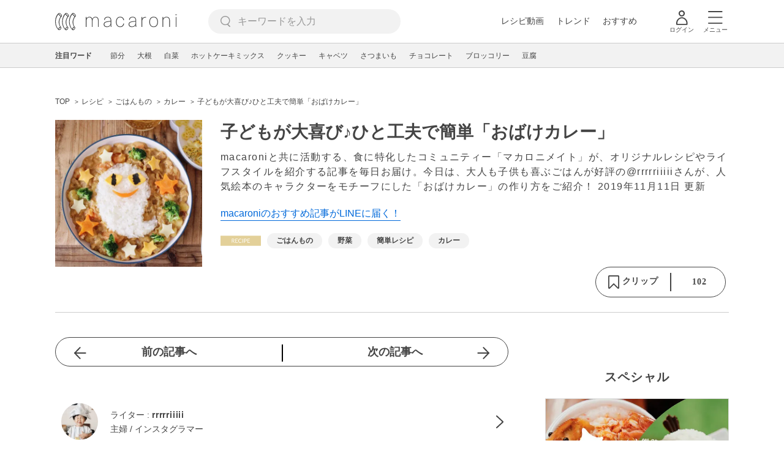

--- FILE ---
content_type: text/html; charset=UTF-8
request_url: https://macaro-ni.jp/82498
body_size: 15538
content:
<!doctype html>
<html lang="ja">
    <head prefix="og: http://ogp.me/ns# fb: http://ogp.me/ns/fb# website: http://ogp.me/ns/website#">
        <title>子どもが大喜び♪ひと工夫で簡単「おばけカレー」 - macaroni</title>
        <link rel="preconnect" href="https://cdn.macaro-ni.jp">
<link rel="preconnect" href="https://pagead2.googlesyndication.com">
<link rel="preconnect" href="https://www.googletagmanager.com">
    <link rel="preconnect" href="https://googleads.g.doubleclick.net">

                <meta name="description" content="macaroniと共に活動する、食に特化したコミュニティー「マカロニメイト」が、オリジナルレシピやライフスタイルを紹介する記事を毎日お届け。今日は、大人も子供も喜ぶごはんが好評の@rrrrriiiiiさんが、人気絵本のキャラクターをモチーフにした「おばけカレー」の作り方をご紹介！">
    <meta name="thumbnail" content="https://cdn.macaro-ni.jp/image/summary/82/82498/e07bac4c112cccdc00d94e09c9db61a6.JPG"/>
    <link rel="canonical" href="https://macaro-ni.jp/82498">
            <link rel="alternate" href="android-app://jp.trustridge.macaroni.app/http/macaro-ni.jp/android/launch/82498"/>

    <script type="text/javascript" language="javascript">
        var vc_pid = "885181680";
    </script>

    
    
                <meta charset="utf-8">
<meta http-equiv="X-UA-Compatible" content="IE=Edge">
    <meta name="robots" content="max-image-preview:large" />
<meta name="viewport" content="width=device-width,initial-scale=1.0,minimum-scale=1.0">

<link title="macaroni [マカロニ]" href="https://macaro-ni.jp/rss/pickup.rss" rel="alternate" type="application/rss+xml">
<link rel="apple-touch-icon" href="https://cdn.macaro-ni.jp/assets/img/top/icon_round.png"/>
<link rel="icon" href="https://cdn.macaro-ni.jp/assets/img/top/favicon.ico">
        
                <link rel="preload" href="https://use.fontawesome.com/releases/v5.8.1/css/all.css" integrity="sha384-50oBUHEmvpQ+1lW4y57PTFmhCaXp0ML5d60M1M7uH2+nqUivzIebhndOJK28anvf" crossorigin="anonymous" onload="this.onload=null;this.rel='stylesheet'" as="style">
<link rel="preload" href="https://maxcdn.bootstrapcdn.com/font-awesome/4.7.0/css/font-awesome.min.css" type="text/css" onload="this.onload=null;this.rel='stylesheet'" as="style">

    <link rel="stylesheet" href="https://cdn.macaro-ni.jp/css/pc/app.css?id=8e7c500374930c8ba6df6f6bff0f2618" type="text/css" media="all" />
        
            <script type="application/ld+json">
    {"@context":"http:\/\/schema.org","@type":"WebSite","about":"macaroni [マカロニ] | 食から暮らしを豊かにするライフスタイルメディア","url":"https:\/\/macaro-ni.jp\/","potentialAction":{"@type":"SearchAction","target":"https:\/\/macaro-ni.jp\/search?q={query}","query-input":"required name=query"}}
</script>


<script type="application/ld+json">{"@context":"https:\/\/schema.org","@type":"Article","name":"子どもが大喜び♪ひと工夫で簡単「おばけカレー」","articleSection":"レシピ","contentLocation":{"@type":"Place","name":"日本"},"copyrightHolder":{"@type":"Organization","name":"株式会社トラストリッジ"},"funder":{"@type":"Organization","name":"株式会社トラストリッジ"},"inLanguage":"ja","copyrightYear":"2026","isAccessibleForFree":"true","keywords":["ごはんもの","野菜","簡単レシピ","カレー"],"editor":{"@type":"Person","name":"macaroni編集部"},"author":{"@type":"Person","name":"rrrrriiiii","jobTitle":"主婦 \/ インスタグラマー","brand":"macaroni（マカロニ）","description":"大人も子どももいっしょに食べられる体にやさしいごはんが得意！\n献立丸ごとマネした苦なるごはんの投稿も好評♪\n息子（3歳）の子育てに奮闘中！","image":{"@type":"ImageObject","url":"https:\/\/cdn.macaro-ni.jp\/image\/user\/25\/25703\/28cc71855466311ac8cc5d3abdb278b7.jpg"},"worksFor":"macaroni（マカロニ）","funder":{"@type":"Organization","name":"株式会社トラストリッジ"},"contactPoint":{"@type":"ContactPoint","telephone":"03-6412-8794","email":"info@macaro-ni.jp","contactType":"総合窓口","areaServed":"JP","availableLanguage":"Japanese"},"url":"https:\/\/macaro-ni.jp\/user\/rrrrriiiii","sameAs":[],"hasCredential":[]},"datePublished":"2019-11-11 08:34:39","description":"macaroniと共に活動する、食に特化したコミュニティー「マカロニメイト」が、オリジナルレシピやライフスタイルを紹介する記事を毎日お届け。今日は、大人も子供も喜ぶごはんが好評の@rrrrriiiiiさんが、人気絵本のキャラクターをモチーフにした「おばけカレー」の作り方をご紹介！","headline":"子どもが大喜び♪ひと工夫で簡単「おばけカレー」","image":{"@type":"ImageObject","url":["https:\/\/cdn.macaro-ni.jp\/image\/summary\/82\/82498\/07d5aaf8c60cfa04700ac913d4c09439.jpg","https:\/\/cdn.macaro-ni.jp\/image\/summary\/82\/82498\/f84c2d355e6d0e484d8126349b377486.JPG","https:\/\/cdn.macaro-ni.jp\/image\/summary\/82\/82498\/64e1d3d39fefaefd495808f0c04d80df.JPG","https:\/\/cdn.macaro-ni.jp\/image\/summary\/82\/82498\/d9805693735936c59ccfbc9cc6bb1cf5.JPG","https:\/\/cdn.macaro-ni.jp\/image\/summary\/82\/82498\/526086711c21bd8979e2d7e3c03df4ab.JPG"]},"thumbnailUrl":["https:\/\/cdn.macaro-ni.jp\/image\/summary\/82\/82498\/e07bac4c112cccdc00d94e09c9db61a6.JPG?p=1x1","https:\/\/cdn.macaro-ni.jp\/image\/summary\/82\/82498\/e07bac4c112cccdc00d94e09c9db61a6.JPG?p=4x3","https:\/\/cdn.macaro-ni.jp\/image\/summary\/82\/82498\/e07bac4c112cccdc00d94e09c9db61a6.JPG?p=16x9"],"publisherImprint":{"@type":"Organization","name":"macaroni（マカロニ）","logo":{"@type":"ImageObject","url":"https:\/\/cdn.macaro-ni.jp\/assets\/img\/v2\/pc_logo_black_215_35.png"}},"publisher":{"@type":"Organization","name":"株式会社トラストリッジ","logo":{"@type":"ImageObject","url":"https:\/\/cdn.macaro-ni.jp\/assets\/img\/trustridge_logo.png"}},"dateModified":"2025-05-21T20:39:12.000000Z","mainEntityOfPage":"https:\/\/macaro-ni.jp\/82498"}</script>

<script type="application/ld+json">
{"@context":"https:\/\/schema.org","@type":"BreadcrumbList","itemListElement":[{"@type":"ListItem","position":1,"name":"レシピ","item":"https:\/\/macaro-ni.jp\/category\/recipe"},{"@type":"ListItem","position":2,"name":"ごはんもの","item":"https:\/\/macaro-ni.jp\/tag\/recipes\/1953"},{"@type":"ListItem","position":3,"name":"カレー","item":"https:\/\/macaro-ni.jp\/tag\/recipes\/1958"},{"@type":"ListItem","position":4,"name":"子どもが大喜び♪ひと工夫で簡単「おばけカレー」"}]}
</script>




<script type="application/ld+json">
{"@context":"https:\/\/schema.org","@type":"Recipe","name":"子どもが大喜び♪ひと工夫で簡単「おばけカレー」","image":["https:\/\/cdn.macaro-ni.jp\/image\/summary\/82\/82498\/e07bac4c112cccdc00d94e09c9db61a6.JPG?p=1x1","https:\/\/cdn.macaro-ni.jp\/image\/summary\/82\/82498\/e07bac4c112cccdc00d94e09c9db61a6.JPG?p=4x3","https:\/\/cdn.macaro-ni.jp\/image\/summary\/82\/82498\/e07bac4c112cccdc00d94e09c9db61a6.JPG?p=16x9"],"author":{"@type":"Person","name":"rrrrriiiii","jobTitle":"主婦 \/ インスタグラマー","brand":"macaroni（マカロニ）","description":"大人も子どももいっしょに食べられる体にやさしいごはんが得意！\n献立丸ごとマネした苦なるごはんの投稿も好評♪\n息子（3歳）の子育てに奮闘中！","image":{"@type":"ImageObject","url":"https:\/\/cdn.macaro-ni.jp\/image\/user\/25\/25703\/28cc71855466311ac8cc5d3abdb278b7.jpg"},"worksFor":"macaroni（マカロニ）","funder":{"@type":"Organization","name":"株式会社トラストリッジ"},"contactPoint":{"@type":"ContactPoint","telephone":"03-6412-8794","email":"info@macaro-ni.jp","contactType":"総合窓口","areaServed":"JP","availableLanguage":"Japanese"},"url":"https:\/\/macaro-ni.jp\/user\/rrrrriiiii","sameAs":[],"hasCredential":[]},"datePublished":"2019-11-11T08:34:39+09:00","dateModified":"2019-11-11T08:34:40+09:00","keywords":"カレー","description":"macaroniと共に活動する、食に特化したコミュニティー「マカロニメイト」が、オリジナルレシピやライフスタイルを紹介する記事を毎日お届け。今日は、大人も子供も喜ぶごはんが好評の@rrrrriiiiiさんが、人気絵本のキャラクターをモチーフにした「おばけカレー」の作り方をご紹介！","recipeCategory":"ごはんもの, 野菜, 簡単レシピ","recipeCuisine":"日本","interactionStatistic":[{"@type":"InteractionCounter","interactionType":{"@type":"LikeAction"},"userInteractionCount":102}]}
</script>

            <meta name="twitter:card" content="summary_large_image">
    <meta name="twitter:site" content="@macaroni_news">
    <meta name="twitter:title" content="子どもが大喜び♪ひと工夫で簡単「おばけカレー」 - macaroni">
    <meta name="twitter:description" content="macaroniと共に活動する、食に特化したコミュニティー「マカロニメイト」が、オリジナルレシピやライフスタイルを紹介する記事を毎日お届け。今日は、大人も子供も喜ぶごはんが好評の@rrrrriiiiiさんが、人気絵本のキャラクターをモチーフにした「おばけカレー」の作り方をご紹介！">
    <meta name="twitter:image" content="https://cdn.macaro-ni.jp/image/summary/82/82498/e07bac4c112cccdc00d94e09c9db61a6.JPG">
    <meta property="og:locale" content="ja_JP">
    <meta property="og:title" content="子どもが大喜び♪ひと工夫で簡単「おばけカレー」 - macaroni">
    <meta property="og:type" content="article">
            <meta property="og:image" content="https://cdn.macaro-ni.jp/image/summary/82/82498/e07bac4c112cccdc00d94e09c9db61a6.JPG">
            <meta property="og:image" content="https://cdn.macaro-ni.jp/image/summary/82/82498/07d5aaf8c60cfa04700ac913d4c09439.jpg">
            <meta property="og:image" content="https://cdn.macaro-ni.jp/image/summary/82/82498/f84c2d355e6d0e484d8126349b377486.JPG">
            <meta property="og:image" content="https://cdn.macaro-ni.jp/image/summary/82/82498/64e1d3d39fefaefd495808f0c04d80df.JPG">
            <meta property="og:image" content="https://cdn.macaro-ni.jp/image/summary/82/82498/d9805693735936c59ccfbc9cc6bb1cf5.JPG">
            <meta property="og:image" content="https://cdn.macaro-ni.jp/image/summary/82/82498/526086711c21bd8979e2d7e3c03df4ab.JPG">
        <meta property="og:url" content="https://macaro-ni.jp/82498">
    <meta property="og:description" content="macaroniと共に活動する、食に特化したコミュニティー「マカロニメイト」が、オリジナルレシピやライフスタイルを紹介する記事を毎日お届け。今日は、大人も子供も喜ぶごはんが好評の@rrrrriiiiiさんが、人気絵本のキャラクターをモチーフにした「おばけカレー」の作り方をご紹介！">
    <meta property="og:site_name" content="macaroni [マカロニ]">
            <meta property="fb:pages" content="655800347811781" />
<meta property="fb:app_id" content="1385631188326032">
<meta property="og:locale" content="ja_JP">



        
                <meta name="google-site-verification" content="saZ5TzkpiWbKncaD59bFWjg5O4k9zq4FYyHj6Rwj7_4" />


<script>
    (async function() {
        try {
            
            const response = await fetch('/api/users/id', {
                method: 'GET',
                credentials: 'include',
                headers: {
                    'X-Requested-With': 'XMLHttpRequest',
                    'Accept': 'application/json'
                }
            });

            if (response.ok) {
                const data = await response.json();
                window.dataLayer = window.dataLayer || [];
                window.dataLayer.push({
                    'user_id': data.user_id,
                    'event': 'gtm.set_user_id'
                });
            }
        } catch (error) {
            console.error('ユーザーID取得apiの実行に失敗');
        } finally {
            
            (function(w,d,s,l,i){w[l]=w[l]||[];w[l].push({'gtm.start':
                new Date().getTime(),event:'gtm.js'});var f=d.getElementsByTagName(s)[0],
                j=d.createElement(s),dl=l!='dataLayer'?'&l='+l:'';j.async=true;j.src=
                'https://www.googletagmanager.com/gtm.js?id='+i+dl;f.parentNode.insertBefore(j,f);
            })(window,document,'script','dataLayer','GTM-5W8H9MR');
        }
    })();
</script>

<meta name="format-detection" content="telephone=no">



    
    
    <meta name="p:domain_verify" content="a55e853810e2afd5944437594a6adb5b"/>
        
        
        <script async="async" src="https://securepubads.g.doubleclick.net/tag/js/gpt.js"></script>
    <script>
        window.googletag = window.googletag || {cmd: []};
        var google_interstitial_slot;
        googletag.cmd.push(function() {
            google_interstitial_slot = googletag.defineOutOfPageSlot("/146460235/M_PC_ART_Interstitial", googletag.enums.OutOfPageFormat.INTERSTITIAL);
            if (google_interstitial_slot) {
                google_interstitial_slot.addService(googletag.pubads());
            }
            googletag.pubads().enableSingleRequest();
            googletag.enableServices();
            googletag.display(google_interstitial_slot);
        });
    </script>

    
    <script>
        window.gnshbrequest = window.gnshbrequest || {cmd:[]};
        window.gnshbrequest.cmd.push(function(){
            window.gnshbrequest.forceInternalRequest();
        });
    </script>
    <script async src="https://securepubads.g.doubleclick.net/tag/js/gpt.js"></script>
    <script async src="https://cpt.geniee.jp/hb/v1/219635/1438/wrapper.min.js"></script>

    
    <script type="text/javascript">
        window.googletag = window.googletag || {cmd: []};
        googletag.cmd.push(function () {
            
            googletag.defineSlot('/146460235/PC_ALL_1stRec', [[1, 1], [300, 250], 'fluid'], 'div-gpt-ad-00001-0').addService(googletag.pubads());
            googletag.defineSlot('/146460235/PC_ALL_2ndRec', [[300, 250], 'fluid'], 'div-gpt-ad-00002-0').addService(googletag.pubads());
            googletag.defineSlot('/146460235/PC_ART_3rdRec', [[1, 1], [300, 250], 'fluid'], 'div-gpt-ad-00003-0').addService(googletag.pubads());
            googletag.defineSlot('/146460235/PC_ART_4thRec', [[1, 1], [300, 250], [300, 600], 'fluid'], 'div-gpt-ad-00004-0').addService(googletag.pubads());
            googletag.defineSlot('/146460235/PC_ART_Overlay', [[1, 1], [728, 90]], 'div-gpt-ad-00050-0').addService(googletag.pubads());
            googletag.defineSlot('/146460235/M_PC_ALL_2ndRec2', [[1, 1], [300, 250], 'fluid'], 'div-gpt-ad-00002-2-0').addService(googletag.pubads());
            googletag.defineSlot('/146460235/PC_ALL_2ndRec3', [[1, 1], [300, 250], 'fluid'], 'div-gpt-ad-00002-3-0').addService(googletag.pubads());
            googletag.defineSlot('/146460235/PC_ART_LeftRec', [[300, 250], [336, 280], 'fluid'], 'div-gpt-ad-00021-0').addService(googletag.pubads());
            googletag.defineSlot('/146460235/PC_ART_RightRec', [[300, 250], [336, 280], 'fluid'], 'div-gpt-ad-00022-0').addService(googletag.pubads());

                            
                googletag.defineSlot('/146460235/PC_ART_Billboard', [[1, 1], [728, 90], [970, 90], [970, 250], 'fluid'], 'div-gpt-ad-00010-0').addService(googletag.pubads());
                                            
            googletag.pubads().enableSingleRequest();
            googletag.pubads().collapseEmptyDivs();
            googletag.enableServices();
        });
    </script>

    


    
            <script type="text/javascript">
            window._taboola = window._taboola || [];
            _taboola.push({article:'auto'});
            !function (e, f, u, i) {
                if (!document.getElementById(i)){
                    e.async = 1;
                    e.src = u;
                    e.id = i;
                    f.parentNode.insertBefore(e, f);
                }
            }(document.createElement('script'),
                document.getElementsByTagName('script')[0],
                '//cdn.taboola.com/libtrc/macaroni/loader.js',
                'tb_loader_script');
            if(window.performance && typeof window.performance.mark == 'function')
            {window.performance.mark('tbl_ic');}
        </script>
    
    </head>
    <body>
                    <noscript><iframe src="https://www.googletagmanager.com/ns.html?id=GTM-5W8H9MR"
height="0" width="0" style="display:none;visibility:hidden"></iframe></noscript>


<script type="text/javascript">
    service_domain = "macaro-ni.jp";
</script>

    
    <div id="fb-root"></div>
                <div class="l-wrapper">
            <header class="globalHeader" id="js-globalHeader">
    
    <div class="drawerMenu">
    <input class="drawerMenu__drawerMenuCheckbox" id="drawerMenuCheckbox" type="checkbox">
    <label class="drawerMenu__overlay" for="drawerMenuCheckbox"></label>

    <div class="drawerMenu__inner">
        <label class="drawerMenu__closeAction" for="drawerMenuCheckbox">
            <div class="drawerMenu__closeButton"></div>
            <p class="drawerMenu__closeText">閉じる</p>
        </label>
        <ul class="drawerMenu__itemWrapper">
            <li class="drawerMenu__item">
                <a href="/trend" class="drawerMenu__link ga_inside_link">
                    <img
                        src="https://cdn.macaro-ni.jp/assets/img/v4/trend.svg"
                        class="drawerMenu__icon"
                        loading="lazy"
                        alt=""
                    >
                    <p class="drawerMenu__text">トレンドニュース</p>
                </a>
            </li>
                            <li class="drawerMenu__item">
                    <a href="/category/recipe" class="drawerMenu__link ga_category">
                        <img
                            src="https://cdn.macaro-ni.jp/assets/img/v4/recipe.svg"
                            class="drawerMenu__icon"
                            loading="lazy"
                            alt=""
                        >
                        <p class="drawerMenu__text">レシピ</p>
                    </a>
                </li>
                
                                    <li class="drawerMenu__item">
                        <a class="drawerMenu__link ga_inside_link" href="/movie">
                            <img
                                src="https://cdn.macaro-ni.jp/assets/img/v4/movie.svg"
                                class="drawerMenu__icon"
                                loading="lazy"
                                alt=""
                            >
                            <p class="drawerMenu__text">レシピ動画</p>
                        </a>
                    </li>
                                            <li class="drawerMenu__item">
                    <a href="/category/gourmet" class="drawerMenu__link ga_category">
                        <img
                            src="https://cdn.macaro-ni.jp/assets/img/v4/gourmet.svg"
                            class="drawerMenu__icon"
                            loading="lazy"
                            alt=""
                        >
                        <p class="drawerMenu__text">おでかけ</p>
                    </a>
                </li>
                
                                            <li class="drawerMenu__item">
                    <a href="/category/living" class="drawerMenu__link ga_category">
                        <img
                            src="https://cdn.macaro-ni.jp/assets/img/v4/living.svg"
                            class="drawerMenu__icon"
                            loading="lazy"
                            alt=""
                        >
                        <p class="drawerMenu__text">暮らし</p>
                    </a>
                </li>
                
                                            <li class="drawerMenu__item">
                    <a href="/category/health" class="drawerMenu__link ga_category">
                        <img
                            src="https://cdn.macaro-ni.jp/assets/img/v4/health.svg"
                            class="drawerMenu__icon"
                            loading="lazy"
                            alt=""
                        >
                        <p class="drawerMenu__text">ヘルス&amp;ビューティー</p>
                    </a>
                </li>
                
                                            <li class="drawerMenu__item">
                    <a href="/category/food" class="drawerMenu__link ga_category">
                        <img
                            src="https://cdn.macaro-ni.jp/assets/img/v4/food.svg"
                            class="drawerMenu__icon"
                            loading="lazy"
                            alt=""
                        >
                        <p class="drawerMenu__text">フード&amp;ドリンク</p>
                    </a>
                </li>
                
                                        <li class="drawerMenu__item">
                <a href="/topics" class="drawerMenu__link ga_inside_link">
                    <img
                        src="https://cdn.macaro-ni.jp/assets/img/v4/topics.svg"
                        class="drawerMenu__icon"
                        loading="lazy"
                        alt=""
                    >
                    <p class="drawerMenu__text">特集</p>
                </a>
            </li>
            <li class="drawerMenu__item">
                <a href="/serialize" class="drawerMenu__link ga_inside_link">
                    <img
                        src="https://cdn.macaro-ni.jp/assets/img/v4/serialize.svg"
                        class="drawerMenu__icon"
                        loading="lazy"
                        alt=""
                    >
                    <p class="drawerMenu__text">連載</p>
                </a>
            </li>
            <li class="drawerMenu__item">
                <a href="/mate" class="drawerMenu__link ga_inside_link">
                    <img
                        src="https://cdn.macaro-ni.jp/assets/img/v4/mate.svg"
                        class="drawerMenu__icon"
                        loading="lazy"
                        alt=""
                    />
                    <p class="drawerMenu__text">マカロニメイト</p>
                </a>
            </li>
            <li class="drawerMenu__item">
                <a href="https://ranking.macaro-ni.jp/votes/voting?utm_source=media&utm_medium=macaroni" class="drawerMenu__link">
                    <img
                        src="https://cdn.macaro-ni.jp/assets/img/v4/ranking.svg"
                        class="drawerMenu__icon"
                        loading="lazy"
                        alt=""
                    />
                    <p class="drawerMenu__text">人気投票に参加</p>
                </a>
            </li>
        </ul>
        <div class="drawerMenu__linkWrapper">
                            <a class="drawerMenu__link ga_inside_link" href="/login">ログイン</a>
                                    <img
                src="https://cdn.macaro-ni.jp/assets/img/v4/login_white.svg"
                class="drawerMenu__linkIcon"
                loading="lazy"
                alt=""
            >
        </div>
        <div class="drawerMenu__infoSnsWrapper">
            <a class="drawerMenu__infoSnsIconList ga_outside_link" href="https://twitter.com/macaroni_news" target="_blank">
                <img class="drawerMenu__infoSnsIcon" src="https://cdn.macaro-ni.jp/assets/img/v4/x.svg" alt="X" loading="lazy">
            </a>
            <a class="drawerMenu__infoSnsIconList ga_outside_link" href="https://www.facebook.com/macaroni.jp/" target="_blank">
                <img class="drawerMenu__infoSnsIcon" src="https://cdn.macaro-ni.jp/assets/img/v4/facebook.svg" alt="Facebook" loading="lazy">
            </a>
            <a class="drawerMenu__infoSnsIconList ga_outside_link" href="https://www.instagram.com/macaroni_news/" target="_blank">
                <img class="drawerMenu__infoSnsIcon" src="https://cdn.macaro-ni.jp/assets/img/v4/instagram.png" alt="Instagram" loading="lazy">
            </a>
            <a class="drawerMenu__infoSnsIconList ga_outside_link" href="https://www.youtube.com/channel/UC6vzXCyUFiz0wMF6aIe7Isg" target="_blank">
                <img class="drawerMenu__infoSnsIcon" src="https://cdn.macaro-ni.jp/assets/img/v4/youtube.png" alt="YouTube" loading="lazy">
            </a>
        </div>
    </div>
</div>

    <div class="globalHeader__inner">
        <div class="globalHeader__logoWrapper">
            <a class="globalHeader__logoText ga_inside_link" href="/">
                <img class="globalHeader__logoText" src="https://cdn.macaro-ni.jp/assets/img/v4/header_logo.svg" alt="マカロニ">
            </a>
        </div>
        <section class="searchMenu">
    <input class="searchMenu__searchMenuCheckbox" id="searchMenuCheckbox" type="checkbox">
    <div class="searchMenu__inner">

        <div class="searchMenu__formWrapper">
            <div class="searchMenu__searchFormWrapper">
                <form action="/search" method="get" id="searchForm" class="searchMenu__form">
                                            <input type="text" class="searchMenu__formInput" id="searchFormKeywordInput" name="q" placeholder="キーワードを入力" autocomplete="off">
                                        <img
                        src="https://cdn.macaro-ni.jp/assets/img/v4/cross.svg"
                        alt=""
                        id="searchKeywordDelete"
                        class="searchMenu__keywordDeleteIcon"
                        loading="lazy"
                    />
                </form>
            </div>
        </div>
        <div class="searchMenu__keywordWrapper">
            <div id="suggestWrapper" class="searchMenu__suggestWrapper"></div>
            <span class="searchMenu__keywordTitle">人気のキーワード</span>
            <ul class="searchMenu__keywordListWrapper">
                                                            <li class="searchMenu__keywordList">
                            <a href="/tag/5573" class="searchMenu__keywordLink ga_inside_link">料理の雑学</a>
                        </li>
                                                                                <li class="searchMenu__keywordList">
                            <a href="/tag/recipes/3028" class="searchMenu__keywordLink ga_inside_link">野菜</a>
                        </li>
                                                                                <li class="searchMenu__keywordList">
                            <a href="/tag/5561" class="searchMenu__keywordLink ga_inside_link">料理のコツ</a>
                        </li>
                                                                                <li class="searchMenu__keywordList">
                            <a href="/tag/recipes/2737" class="searchMenu__keywordLink ga_inside_link">揚げ物</a>
                        </li>
                                                                                <li class="searchMenu__keywordList">
                            <a href="/tag/recipes/2464" class="searchMenu__keywordLink ga_inside_link">お菓子・スイーツ</a>
                        </li>
                                                                                <li class="searchMenu__keywordList">
                            <a href="/tag/recipes/3302" class="searchMenu__keywordLink ga_inside_link">果物</a>
                        </li>
                                                                                <li class="searchMenu__keywordList">
                            <a href="/tag/recipes/3804" class="searchMenu__keywordLink ga_inside_link">粉類</a>
                        </li>
                                                                                <li class="searchMenu__keywordList">
                            <a href="/tag/recipes/1953" class="searchMenu__keywordLink ga_inside_link">ごはんもの</a>
                        </li>
                                                                                <li class="searchMenu__keywordList">
                            <a href="/tag/1232" class="searchMenu__keywordLink ga_inside_link">季節行事</a>
                        </li>
                                                </ul>
        </div>
    </div>
    <label class="searchMenu__overlay" for="searchMenuCheckbox"></label>
</section>

        <div class="globalHeader__searchFormWrapper">
            <form action="/search" method="get" id="searchForm" class="globalHeader__form">
                                   <input type="text" readonly="readonly" class="globalHeader__formInput" id="toggleSearchFormView" name="q" placeholder="キーワードを入力" autocomplete="off">
                            </form>
        </div>
        <div class="globalHeader__menuWrapper">
            <div class="globalHeader__menuListWrapper">
                <div class="globalHeader__menuList">
                    <a class="globalHeader__menuLink ga_inside_link" href="/movie">レシピ動画</a>
                </div>
                <div class="globalHeader__menuList">
                    <a class="globalHeader__menuLink ga_inside_link" href="/trend">トレンド</a>
                </div>
                <div class="globalHeader__menuList">
                    <a class="globalHeader__menuLink ga_inside_link" href="/topics">おすすめ</a>
                </div>
            </div>
            <div class="globalHeader__actionWrapper">
                
                                    <div class="globalHeader__iconList">
                        <a href="/login" class="ga_inside_link">
                            <span class="globalHeader__iconWrapper">
                                <img class="globalHeader__icon" src="https://cdn.macaro-ni.jp/assets/img/v4/login.svg" alt="">
                            </span>
                            <span class="globalHeader__iconDescription">ログイン</span>
                        </a>
                    </div>
                                                <div class="globalHeader__iconList">
                    <label for="drawerMenuCheckbox" class="globalHeader__drawerCheckboxLabel">
                        <span class="globalHeader__iconWrapper">
                            <img class="globalHeader__icon" src="https://cdn.macaro-ni.jp/assets/img/v4/menu.svg" alt="">
                        </span>
                        <span class="globalHeader__iconDescription">メニュー</span>
                    </label>
                </div>
            </div>
        </div>
    </div>
</header>
            <div class="featuredTag">
    <div class="featuredTag__wrapper">
        <div class="featuredTag__label">注目ワード</div>
        <div id="featuredTagList" class="featuredTag__tagWrapper">
            
        </div>
    </div>
</div>
            <div class="l-contentsHeader">
                    <aside class="ad-billboard">
        <div id='div-gpt-ad-00010-0'>
            <script>
                googletag.cmd.push(function() { googletag.display('div-gpt-ad-00010-0'); });
            </script>
        </div>
    </aside>
                
                                    <div class="articleHeader">
                                <section class="breadcrumb--article">
            
        <ol class="breadcrumb__items">
                            <li class="breadcrumb__item breadcrumb__tagView">
                                            <a href="/" class="breadcrumb__link ga_inside_link">
                            <span class="breadcrumb__text">TOP</span>
                        </a>
                                    </li>
                            <li class="breadcrumb__item breadcrumb__tagView">
                                            <a href="/category/recipe" class="breadcrumb__link ga_inside_link">
                            <span class="breadcrumb__text">レシピ</span>
                        </a>
                                    </li>
                            <li class="breadcrumb__item breadcrumb__tagView">
                                            <a href="/tag/recipes/1953" class="breadcrumb__link ga_inside_link">
                            <span class="breadcrumb__text">ごはんもの</span>
                        </a>
                                    </li>
                            <li class="breadcrumb__item breadcrumb__tagView">
                                            <a href="/tag/recipes/1958" class="breadcrumb__link ga_inside_link">
                            <span class="breadcrumb__text">カレー</span>
                        </a>
                                    </li>
                            <li class="breadcrumb__item breadcrumb__tagView">
                                            <div class="breadcrumb__link">
                            <span class="breadcrumb__text">子どもが大喜び♪ひと工夫で簡単「おばけカレー」</span>
                        </div>
                                    </li>
                    </ol>
    </section>
                                <div class="articleInfo">
    
    
    <div class="articleInfo__info">
                    <div class="articleInfo__thumbnailWrapper">
                <img
                    class="articleInfo__thumbnail"
                    src="https://cdn.macaro-ni.jp/image/summary/82/82498/e07bac4c112cccdc00d94e09c9db61a6.JPG?p=small"
                    alt=""
                />
            </div>
                <div class="articleInfo__descriptionWrapper">
            <h1 class="articleInfo__title">子どもが大喜び♪ひと工夫で簡単「おばけカレー」</h1>
            <p class="articleInfo__description">macaroniと共に活動する、食に特化したコミュニティー「マカロニメイト」が、オリジナルレシピやライフスタイルを紹介する記事を毎日お届け。今日は、大人も子供も喜ぶごはんが好評の@rrrrriiiiiさんが、人気絵本のキャラクターをモチーフにした「おばけカレー」の作り方をご紹介！
                <span>2019年11月11日 更新</span>
            </p>
                            <a class="articleInfo__descriptionPromotion" href="https://line.me/R/ti/p/%40oa-macaroni">macaroniのおすすめ記事がLINEに届く！</a>
                        <div class="articleInfo__otherWrapper">
                
                                <div class="articleInfo__tagAndDateWrapper">
                    <div class="articleInfo__tagWrapper">
                        <a
                            class="articleInfo__categoryName"
                            href="/category/recipe"
                            aria-label="レシピカテゴリーの記事一覧へ"
                        >
                                                            <img
                                    src="https://cdn.macaro-ni.jp/assets/img/category/recipe.svg"
                                    alt=""
                                    class="articleInfo__categoryIcon"
                                >
                                                    </a>
                                                    <a href="/tag/recipes/1953" class="articleInfo__tagLink">
                                <span class="articleInfo__tag">ごはんもの</span>
                            </a>
                                                    <a href="/tag/recipes/3028" class="articleInfo__tagLink">
                                <span class="articleInfo__tag">野菜</span>
                            </a>
                                                    <a href="/tag/recipes/4670" class="articleInfo__tagLink">
                                <span class="articleInfo__tag">簡単レシピ</span>
                            </a>
                                                    <a href="/tag/recipes/1958" class="articleInfo__tagLink">
                                <span class="articleInfo__tag">カレー</span>
                            </a>
                                            </div>
                </div>
            </div>

            <div class="articleInfo__clipSection">
                <div class="articleInfo__videoInfoWrapper">
                    
                    
                    
                    
                                    </div>
                <div class="serviceButtons">
            <div class="serviceButtons__clipWrapper" id="fav_area">
            <div
                id="pc_summary_like"
                class="serviceButtons__clip"
                data-delay_login="pc_summary_like"
                data-delay_login_param="summary_id:82498"
                data-color="#E3D099"
                data-is-login=""
                data-login-url="https://macaro-ni.jp/login"
            >
                <a id="like_bt" class="serviceButtons__clipLink">
                    <span class="serviceButtons__clipButton clip_button " style="background-color: #fff" data-color="#E3D099">
                        <div class="serviceButtons__clipImageWrapper">
                            <img
                                class="serviceButtons__clipImage clip_image"
                                src="https://cdn.macaro-ni.jp/assets/img/v4/clip.png"
                                alt=""
                            />
                            <span class="serviceButtons__clipText">クリップ</span>
                        </div>
                        <span class="serviceButtons__clipDelimiter"></span>
                        <span class="serviceButtons__clipCount">102</span>
                    </span>
                </a>
            </div>
        </div>
    </div>
            </div>
        </div>
    </div>
</div>


                        </div>
                            </div>
            <div class="l-contentsWrapper">
                <main role="main" class="l-main">
                    <article class="l-article">
                            
    
    <section
            class="articleShow"
            data-article-id="82498"
            data-video-url=""
    >
        
        
        
                    <div class="articleShow__topTransition">
                <a href="https://macaro-ni.jp/80552"
                   class="articleShow__topPrevArticleLink">
                    前の記事へ
                </a>
                <a href="https://macaro-ni.jp/85867"
                   class="articleShow__topNextArticleLink">
                    次の記事へ
                </a>
            </div>
        
        
                    <div class="articleShow__info">
                <div class="articleShow__border"></div>
                <div class="articleShow__writer">
                    <div class="articleShow__writerLeft">
                        <img
                            class="articleShow__writerImage"
                            src="https://cdn.macaro-ni.jp/image/user/25/25703/28cc71855466311ac8cc5d3abdb278b7.jpg?p=mini"
                            alt=""
                        />
                    </div>
                    <div class="articleShow__writerRight">
                        <p class="articleShow__writerText">ライター : <span class="articleShow__writerName">rrrrriiiii</span></p>
                        <p class="articleShow__writerPosition">主婦 / インスタグラマー</p>
                        <img
                            src="https://cdn.macaro-ni.jp/assets/img/v4/writerLink.svg"
                            class="articleShow__writerImageIcon"
                            loading="lazy"
                            alt=""
                        />
                    </div>
                    <a
                        class="ga_inside_link articleShow__writerNameLink"
                        href="/user/rrrrriiiii"
                        aria-label="rrrrriiiiiのプロフィールへ"
                    ></a>
                </div>
                            </div>
        
                    <div id="nativeAd_pc_underWriter" class="articleShow__nativeAd">
                <script>
                    document.addEventListener('DOMContentLoaded', function () {
                        window.nativeAdApiResult === null ? window.targetNativeAdUnitQueueList.push('nativeAd_pc_underWriter') : window.embedNativeAd('nativeAd_pc_underWriter');
                    });
                </script>
            </div>
        
                    <div class="articleShow__headLine">
                <div class="articleShow__headLineTitleWrapper">
                    <h2 class="articleShow__headLineTitle">目次</h2>
                    <div class="articleShow__headLineToggle headLineToggle">
                        <span class="articleShow__headLineToggleText" data-is-open="true">小見出しも全て表示</span>
                        <span class="articleShow__headLineToggleText" data-is-open="false">閉じる</span>
                        <img
                            src="https://cdn.macaro-ni.jp/assets/img/gray_arrow_icon_right.png"
                            class="articleShow__headLineToggleIcon"
                            alt=""
                            width="8"
                            height="12"
                            loading="lazy"
                            data-is-open="false"
                        >
                    </div>
                </div>
                <nav class="articleShow__headingListItemsWrapper">
                    <ul class="articleShow__headingListItems">
                                                    <li class="articleShow__headingListItem--large">
                                <div class="articleShow__headingListItemRow">
                                    <div class="articleShow__headingListItemDot--large"></div>
                                    <div data-to="heading-1120893"
                                        onclick="ga('send', {hitType:'event', eventCategory:'AgendaClick', eventAction: location.pathname, eventLabel: 'heading-1120893'});">
                                        <a class="articleShow__headingListLink ga_inside_link"
                                            href="/82498#heading-1120893">
                                                <p class="articleShow__headingListTitle">うちの息子が大喜びした「おばけカレー」</p>
                                        </a>
                                    </div>
                                </div>
                                                            </li>
                                                    <li class="articleShow__headingListItem--large">
                                <div class="articleShow__headingListItemRow">
                                    <div class="articleShow__headingListItemDot--large"></div>
                                    <div data-to="heading-1120894"
                                        onclick="ga('send', {hitType:'event', eventCategory:'AgendaClick', eventAction: location.pathname, eventLabel: 'heading-1120894'});">
                                        <a class="articleShow__headingListLink ga_inside_link"
                                            href="/82498#heading-1120894">
                                                <p class="articleShow__headingListTitle">作り方はとっても簡単♪</p>
                                        </a>
                                    </div>
                                </div>
                                                            </li>
                                            </ul>
                </nav>
            </div>
        
        <div class="articleShow__body">
            
            
            
            
            
                            <div class="articleShow__contents">
                                                <div
    class="articleShow__contentsImage"
    id="image1325526"
    data-content-id="image-1325526"
>
            <div class="articleShow__contentsImageArea">
    
    <div class="articleShow__contentsImageWrapper" style="height: calc(740px / 1080 * 872);max-height: 540px;">
                    <a href="/items/1325526"  rel="noopener" class="articleShow__contentsImageLinkUrl ga_inside_link" id="1325526">
                <img
                    src="https://cdn.macaro-ni.jp/assets/img/v4/glass.svg"
                    class="articleShow__contentsImageGlass"
                    loading="lazy"
                    alt=""
                />
                            <img
                src="https://cdn.macaro-ni.jp/image/summary/82/82498/07d5aaf8c60cfa04700ac913d4c09439.jpg?p=medium"
                class="articleShow__contentsOtherImage"
                alt="プロフィール"
                loading="lazy"
                width="100%"
                
            >
            </a>
            </div>
            <div class="articleShow__contentsPhotoByWrapper">
            <p class="articleShow__contentsPhotoBy">Photo by rrrrriiiii</p>
        </div>
        <div class="articleShow__contentsImageTextWrapper">
        <strong></strong>
        
    </div>
    </div>
    </div>
                                            </div>
                            <div class="articleShow__contents">
                                                <div
    class="articleShow__contentsHeading"
    data-content-id="heading-1120893"
>
                                <h2 class="articleShow__contentsHeading--large" id="heading-1120893">うちの息子が大喜びした「おばけカレー」</h2>
                        </div>
                                            </div>
                            <div class="articleShow__contents">
                                                <div
    class="articleShow__contentsText"
    data-content-id="text-1022150"
>
    <div class="articleShow__contentsTextBody text-font-mid color-black">小さなお子さんがいらっしゃるご家庭では、一度は読んだことがあるのではないかという、おばけのキャラクターが登場する人気の絵本。

我が家の息子もこの作品が大好きで、一緒に読んで楽しんでいます。
そんな息子のため、おばけをモデルにしておばけカレーを作ってみました。

簡単に作れるので、小さなお子さんがいらっしゃるならぜひぜひ作ってみてください♪</div>
    </div>
                                            </div>
                            <div class="articleShow__contents">
                                                <div
    class="articleShow__contentsHeading"
    data-content-id="heading-1120894"
>
                                <h2 class="articleShow__contentsHeading--large" id="heading-1120894">作り方はとっても簡単♪</h2>
                        </div>
                                            </div>
                            <div class="articleShow__contents">
                                                <div
    class="articleShow__contentsImage"
    id="image1312517"
    data-content-id="image-1312517"
>
            <div class="articleShow__contentsImageArea">
    
    <div class="articleShow__contentsImageWrapper" style="height: calc(740px / 672 * 672);max-height: 540px;">
                    <a href="/items/1312517"  rel="noopener" class="articleShow__contentsImageLinkUrl ga_inside_link" id="1312517">
                <img
                    src="https://cdn.macaro-ni.jp/assets/img/v4/glass.svg"
                    class="articleShow__contentsImageGlass"
                    loading="lazy"
                    alt=""
                />
                            <img
                src="https://cdn.macaro-ni.jp/image/summary/82/82498/f84c2d355e6d0e484d8126349b377486.JPG?p=medium"
                class="articleShow__contentsOtherImage"
                alt="ねないこだれだカレー"
                loading="lazy"
                width="100%"
                
            >
            </a>
            </div>
            <div class="articleShow__contentsPhotoByWrapper">
            <p class="articleShow__contentsPhotoBy">Photo by rrrrriiiii</p>
        </div>
        <div class="articleShow__contentsImageTextWrapper">
        <strong></strong>
        
    </div>
    </div>
    </div>
                                            </div>
                            <div class="articleShow__contents">
                                                <div
    class="articleShow__contentsText"
    data-content-id="text-1022152"
>
    <div class="articleShow__contentsTextBody text-font-mid color-black">作り方はとっても簡単です♪

ごはんでおばけの形を作ったら、目はチェダーチーズを切り取り、黒目の部分は海苔を使って。口はは人参で作りました。

黒目の部分の海苔は、手でちぎって貼り付けると、雰囲気が出る気がします。</div>
    </div>
                                            </div>
                            <div class="articleShow__contents">
                                                <div
    class="articleShow__contentsImage"
    id="image1312518"
    data-content-id="image-1312518"
>
            <div class="articleShow__contentsImageArea">
    
    <div class="articleShow__contentsImageWrapper" style="height: calc(740px / 672 * 672);max-height: 540px;">
                    <a href="/items/1312518"  rel="noopener" class="articleShow__contentsImageLinkUrl ga_inside_link" id="1312518">
                <img
                    src="https://cdn.macaro-ni.jp/assets/img/v4/glass.svg"
                    class="articleShow__contentsImageGlass"
                    loading="lazy"
                    alt=""
                />
                            <img
                src="https://cdn.macaro-ni.jp/image/summary/82/82498/64e1d3d39fefaefd495808f0c04d80df.JPG?p=medium"
                class="articleShow__contentsOtherImage"
                alt="ねないこだれだ　食べる"
                loading="lazy"
                width="100%"
                
            >
            </a>
            </div>
            <div class="articleShow__contentsPhotoByWrapper">
            <p class="articleShow__contentsPhotoBy">Photo by rrrrriiiii</p>
        </div>
        <div class="articleShow__contentsImageTextWrapper">
        <strong></strong>
        
    </div>
    </div>
    </div>
                                            </div>
                            <div class="articleShow__contents">
                                                <div
    class="articleShow__contentsText"
    data-content-id="text-1022153"
>
    <div class="articleShow__contentsTextBody text-font-mid color-black">おばけの部分が仕上がったら、周りにカレーを入れて。

ブロッコリーや星型などに抜いたチーズや人参を添えると、華やかで楽しげな雰囲気が出てお子さんも喜ぶのではないかと思います。</div>
    </div>
                                            </div>
                            <div class="articleShow__contents">
                                                <div
    class="articleShow__contentsImage"
    id="image1312520"
    data-content-id="image-1312520"
>
            <div class="articleShow__contentsImageArea">
    
    <div class="articleShow__contentsImageWrapper" style="height: calc(740px / 721 * 721);max-height: 540px;">
                    <a href="/items/1312520"  rel="noopener" class="articleShow__contentsImageLinkUrl ga_inside_link" id="1312520">
                <img
                    src="https://cdn.macaro-ni.jp/assets/img/v4/glass.svg"
                    class="articleShow__contentsImageGlass"
                    loading="lazy"
                    alt=""
                />
                            <img
                src="https://cdn.macaro-ni.jp/image/summary/82/82498/d9805693735936c59ccfbc9cc6bb1cf5.JPG?p=medium"
                class="articleShow__contentsOtherImage"
                alt="大人のカレー"
                loading="lazy"
                width="100%"
                
            >
            </a>
            </div>
            <div class="articleShow__contentsPhotoByWrapper">
            <p class="articleShow__contentsPhotoBy">Photo by rrrrriiiii</p>
        </div>
        <div class="articleShow__contentsImageTextWrapper">
        <strong></strong>
        
    </div>
    </div>
    </div>
                                            </div>
                            <div class="articleShow__contents">
                                                <div
    class="articleShow__contentsText"
    data-content-id="text-1022155"
>
    <div class="articleShow__contentsTextBody text-font-mid color-black">大人のカレーは普通に盛り付けて（笑）。
</div>
    </div>
                                            </div>
                            <div class="articleShow__contents">
                                                <div
    class="articleShow__contentsImage"
    id="image1312519"
    data-content-id="image-1312519"
>
            <div class="articleShow__contentsImageArea">
    
    <div class="articleShow__contentsImageWrapper" style="height: calc(740px / 672 * 672);max-height: 540px;">
                    <a href="/items/1312519"  rel="noopener" class="articleShow__contentsImageLinkUrl ga_inside_link" id="1312519">
                <img
                    src="https://cdn.macaro-ni.jp/assets/img/v4/glass.svg"
                    class="articleShow__contentsImageGlass"
                    loading="lazy"
                    alt=""
                />
                            <img
                src="https://cdn.macaro-ni.jp/image/summary/82/82498/526086711c21bd8979e2d7e3c03df4ab.JPG?p=medium"
                class="articleShow__contentsOtherImage"
                alt="二人で一緒に"
                loading="lazy"
                width="100%"
                
            >
            </a>
            </div>
            <div class="articleShow__contentsPhotoByWrapper">
            <p class="articleShow__contentsPhotoBy">Photo by rrrrriiiii</p>
        </div>
        <div class="articleShow__contentsImageTextWrapper">
        <strong></strong>
        
    </div>
    </div>
    </div>
                                            </div>
                            <div class="articleShow__contents">
                                                <div
    class="articleShow__contentsText"
    data-content-id="text-1022154"
>
    <div class="articleShow__contentsTextBody text-font-mid color-black">ワクワクしながらこのカレーを息子の前に置くと……、

こちらを見るなりすぐに、絵本を持ってきて大喜び♪

そして、食べるときにはカレーのルーだけを食べて、目は何か思うところがあったのか頑なに食べませんでした。その反応が可愛くて可愛くて……。

こちらを作ったのは1年程前なのですが、また今年も作ってみようかな♪

お子さんがいつもの食事に飽きているなぁ、いつものカレーに一工夫！
という時などに、試していただけたらと思います。</div>
    </div>
                                            </div>
                            <div class="articleShow__contents">
                                                <div
    class="articleShow__contentsLink"
    data-content-id="link-640249"
>
                <p class="articleShow__contentsLinkButtonWrapper" data-link-type="button" style="text-align:center;">
    <a
        href="https://www.instagram.com/rrrrriiiii/"
        class="articleShow__contentsLinkButton ga_outside_link ga_page_external_link"
        rel="noopener"
        id="640249"
        target=&quot;_blank&quot;
        >
                    rrrrriiiiiのInstagram<i class="articleShow__contentsLinkButtonIcon externalLink fas fa-external-link-alt"></i>
            </a>
</p>
            </div>
                                            </div>
                            <div class="articleShow__contents">
                                                <div
    class="articleShow__contentsText"
    data-content-id="text-1034006"
>
    <div class="articleShow__contentsTextBody text-font-mid color-black">マカロニメイトは随時募集中！登録は以下のリンクからどうぞ！</div>
    </div>
                                            </div>
                            <div class="articleShow__contents">
                                                <div
    class="articleShow__contentsLink"
    data-content-id="link-640248"
>
                <div class="articleShow__contentsLinkWrapper--thumbnail" data-link-type="thumbnail">
        <div class="articleShow__contentsLinkImageWrapper">
            <a
                href="https://docs.google.com/forms/d/e/1FAIpQLSd9w0UXHwjYyDO3byD3wbfTZcUZzwhUpMQbDR8-QaERUvSSZQ/viewform"
                class="articleShow__contentsLinkHref--internal ga_outside_link ga_page_external_link"
                rel="noopener"
                target=&quot;_blank&quot;
            >
                <img
                    src="https://lh4.googleusercontent.com/zu4uxGjTmNWEy-9YxmQE7QC_3J2h_FRi9YSGN7tCWOplFIJr4u3KAtF1bpU0LE2zOjxfiEi6I_lyMojytL9U3VLPB8UFNqBPaAN74yj5nsLROmBOD6UmIOPX7K3N=w1067"
                    alt="マカロニメイト登録フォーム"
                    class="articleShow__contentsLinkImage"
                    loading="lazy"
                />
            </a>
        </div>
        <div class="articleShow__contentsLinkTextWrapper">
            <a
                    href="https://docs.google.com/forms/d/e/1FAIpQLSd9w0UXHwjYyDO3byD3wbfTZcUZzwhUpMQbDR8-QaERUvSSZQ/viewform"
                    class="articleShow__contentsLinkHref ga_outside_link ga_page_external_link"
                    rel="noopener"
                    id="640248"
                    target=&quot;_blank&quot;
            >
                <h3 class="articleShow__contentsLinkOutSideHeading" style="-webkit-box-orient: vertical;">マカロニメイト登録フォーム</h3>
                                    <p class="articleShow__contentsLinkTextHost">docs.google.com<i class="fas fa-external-link-alt"></i></p>
                                <p class="articleShow__contentsLinkDescription" style="-webkit-box-orient: vertical;">マカロニメイトに登録する macaroniの様々な記事で紹介させていただける方を募集しています。</p>
            </a>
        </div>
    </div>
            </div>
                                            </div>
                            <div class="articleShow__contents">
                                                <div
    class="articleShow__contentsText"
    data-content-id="text-1034005"
>
    <div class="articleShow__contentsTextBody text-font-mid color-black">rrrriiiiiさんが執筆した他の記事もぜひ！▼</div>
    </div>
                                            </div>
                            <div class="articleShow__contents">
                                                <div
    class="articleShow__contentsLink"
    data-content-id="link-640244"
>
                <div class="articleShow__contentsLinkBody">
        <div class="articleShow__contentsLinkImageWrapper">
            <a href="https://macaro-ni.jp/82497" class="articleShow__contentsLinkHref--internal ga_inside_link" rel="noopener" data-ga="article_internal">
                                    <img
                        src="https://cdn.macaro-ni.jp/image/summary/82/82497/dad2c64b0406c0b765acf7736b212ac8.jpg?p=small"
                        alt=""
                        class="articleShow__contentsLinkThumbnail"
                        loading="lazy"
                    />
                                <div class="articleShow__contentsLinkTextWrapper">
                    <p class="articleShow__contentsLinkTitleThumbnail" style="-webkit-box-orient: vertical;">献立全部見せます！うちの子が大喜びしたお誕生日ごはん【3年分】</p>
                    <p class="articleShow__contentsLinkDescription" style="-webkit-box-orient: vertical;">macaroniと共に活動する、食に特化したコミュニティー「マカロニメイト」が、オリジナルレシピやライフスタイルを紹介する記事を毎日お届け。今日は、大人も子供も喜ぶごはんが好評の@rrrrriiiiiさんが、愛する息子さんのために作った3年分の誕生日ごはんを紹介します。</p>
                </div>
                <img
                    src="https://cdn.macaro-ni.jp/assets/img/v4/link_thumbnail_path.svg"
                    alt=""
                    class="articleShow__link_thumbnailPath"
                    loading="lazy"
                >
            </a>
        </div>
    </div>
            </div>
                                            </div>
                            <div class="articleShow__contents">
                                                <div
    class="articleShow__contentsLink"
    data-content-id="link-640245"
>
                <div class="articleShow__contentsLinkBody">
        <div class="articleShow__contentsLinkImageWrapper">
            <a href="https://macaro-ni.jp/80726" class="articleShow__contentsLinkHref--internal ga_inside_link" rel="noopener" data-ga="article_internal">
                                    <img
                        src="https://cdn.macaro-ni.jp/image/summary/80/80726/ed6b636903fa2a08dc3fb0b4e9eb2476.jpg?p=small"
                        alt=""
                        class="articleShow__contentsLinkThumbnail"
                        loading="lazy"
                    />
                                <div class="articleShow__contentsLinkTextWrapper">
                    <p class="articleShow__contentsLinkTitleThumbnail" style="-webkit-box-orient: vertical;">もう一品ほしい時に♪子供も大好き「キャロットラペ」</p>
                    <p class="articleShow__contentsLinkDescription" style="-webkit-box-orient: vertical;">macaroniと共に活動する、食に特化したコミュニティー「マカロニメイト」が、オリジナルレシピやライフスタイルを紹介する記事を毎日お届け。今日は、大人も子供も喜ぶごはんが好評の@rrrrriiiiiさんが、にんじん嫌いな子供も喜ぶキャロットラペの作り方をご紹介〜！</p>
                </div>
                <img
                    src="https://cdn.macaro-ni.jp/assets/img/v4/link_thumbnail_path.svg"
                    alt=""
                    class="articleShow__link_thumbnailPath"
                    loading="lazy"
                >
            </a>
        </div>
    </div>
            </div>
                                            </div>
                            <div class="articleShow__contents">
                                                <div
    class="articleShow__contentsLink"
    data-content-id="link-640247"
>
                <div class="articleShow__contentsLinkBody">
        <div class="articleShow__contentsLinkImageWrapper">
            <a href="https://macaro-ni.jp/79155" class="articleShow__contentsLinkHref--internal ga_inside_link" rel="noopener" data-ga="article_internal">
                                    <img
                        src="https://cdn.macaro-ni.jp/image/summary/79/79155/2dcb7edc5964fec8f4d0b8b81ed65886.jpg?p=small"
                        alt=""
                        class="articleShow__contentsLinkThumbnail"
                        loading="lazy"
                    />
                                <div class="articleShow__contentsLinkTextWrapper">
                    <p class="articleShow__contentsLinkTitleThumbnail" style="-webkit-box-orient: vertical;">子供も喜ぶ♪冷やしておいしい「茄子の南蛮漬け」</p>
                    <p class="articleShow__contentsLinkDescription" style="-webkit-box-orient: vertical;">macaroniと共に活動する、食に特化したコミュニティー「マカロニメイト」が、オリジナルレシピやライフスタイルを紹介する記事を毎日お届け。今日のマカロニメイトは大人も子供も喜ぶごはんが好評の@rrrrriiiiiさん。夏に食べたい茄子を使った一品を紹介してくれるようですよ〜！</p>
                </div>
                <img
                    src="https://cdn.macaro-ni.jp/assets/img/v4/link_thumbnail_path.svg"
                    alt=""
                    class="articleShow__link_thumbnailPath"
                    loading="lazy"
                >
            </a>
        </div>
    </div>
            </div>
                                            </div>
            
                    </div>

        <div class="articleShow__report">
            <a class="articleShow__reportLink ga_inside_link"
               href="/site/contact?article_id=82498">この記事を報告する</a>
        </div>

        
                    <div class="articleShow__cautionWrapper">
                                    <div class="articleShow__caution">※掲載情報は記事制作時点のもので、現在の情報と異なる場合があります。</div>
                            </div>
        
        <div class="ad-articleInline" style="margin: 60px 0;">
        <div class="ad-articleInline__leftItem">
            <div id='div-gpt-ad-00021-0' style="width: 336px; min-height: 280px">
                <script>
                    googletag.cmd.push(function() { googletag.display('div-gpt-ad-00021-0'); });
                </script>
            </div>
        </div>
        <div class="ad-articleInline__rightItem">
            <div id='div-gpt-ad-00022-0' style="width: 336px; min-height: 280px">
                <script>
                    googletag.cmd.push(function() { googletag.display('div-gpt-ad-00022-0'); });
                </script>
            </div>
        </div>
    </div>

        
        
        
                    <div class="articleShow__bottomTransition">
                <div class="articleShow__bottomTransitionTitle">
                    <span>カレーに関する記事</span>
                </div>
                <div class="articleShow__bottomTransitionContent">
                    <a href="https://macaro-ni.jp/80552">
                        <div class="articleShow__bottomPrevArticle">
                            <img
                                src="https://cdn.macaro-ni.jp/assets/img/v4/page_icon_arrow.svg"
                                class="articleShow__bottomPrevArticleIcon"
                                loading="lazy"
                                alt="前の記事へ"
                            />
                            <p>
                                <img
                                    src="https://cdn.macaro-ni.jp/image/summary/80/80552/2ONyLFSVF7aDpoEuxFp9UDoXtKa3Z4ywfPQfXoKO.jpg?p=medium"
                                    class="articleShow__bottomPrevArticleImage"
                                    loading="lazy"
                                    alt=""
                                >
                            </p>
                            <span class="articleShow__bottomPrevArticleTitle">時短から本格派まで。カレーの人気レシピランキング</span>
                        </div>
                    </a>
                    <a href="https://macaro-ni.jp/85867">
                        <div class="articleShow__bottomNextArticle">
                            <span class="articleShow__bottomNextArticleTitle">家庭で簡単にレストランクオリティ！「スパイシーな本格カレー」レシピ4選</span>
                            <p>
                                <img
                                    src="https://cdn.macaro-ni.jp/image/summary/85/85867/716647612fd59077f14a10dc7530eb10.jpg?p=medium"
                                    class="articleShow__bottomNextArticleImage"
                                    loading="lazy"
                                    alt=""
                                >
                            </p>
                            <img
                                src="https://cdn.macaro-ni.jp/assets/img/v4/page_icon_arrow.svg"
                                class="articleShow__bottomNextArticleIcon"
                                loading="lazy"
                                alt="次の記事へ"
                            >
                        </div>
                    </a>
                </div>
            </div>
        
                    <div id="nativeAd_pc_underKw" class="articleShow__nativeAdBottom">
                <script>
                    document.addEventListener('DOMContentLoaded', function () {
                        window.nativeAdApiResult === null ? window.targetNativeAdUnitQueueList.push('nativeAd_pc_underKw') : window.embedNativeAd('nativeAd_pc_underKw');
                    });
                </script>
            </div>
            </section>

    <section class="ad-relations">
        <div id="taboola-below-article-thumbnails"></div>
<script type="text/javascript">
  window._taboola = window._taboola || [];
  _taboola.push({
    mode: 'alternating-thumbnails-a',
    container: 'taboola-below-article-thumbnails',
    placement: 'Below Article Thumbnails',
    target_type: 'mix'
  });
</script>
    </section>

            <div class="articleShow__tagArticleRanking">
    <div class="articleShow__tagArticleRankingTitle">
        <span>カレーの人気ランキング</span>
    </div>
    <ul class="articleShow__tagArticleRankingList">
                    <li class="articleShow__tagArticleRankingListItem">
                <a href="/39954"
                   class="articleShow__tagArticleRankingListItemLink ga_inside_link">
                    <span class="articleShow__tagArticleRankingItemRank">1</span>
                    <div class="articleShow__tagArticleRankingItemThumbnail">
                        <img
                            src="https://cdn.macaro-ni.jp/assets/img/shutterstock/shutterstock_335882309.jpg?p=mini"
                            class="articleShow__tagArticleRankingItemThumbnailImage"
                            loading="lazy"
                            alt=""
                        />
                    </div>
                    <p class="articleShow__tagArticleRankingItemTitle">10分でカレーの肉がやわらかくなる！今すぐできる裏ワザまとめ</p>
                    <img
                        src="https://cdn.macaro-ni.jp/assets/img/page_icon_active.png"
                        class="articleShow__tagArticleRankingItemLinkDecoration"
                        loading="lazy"
                        alt=""
                    />
                </a>
            </li>
                    <li class="articleShow__tagArticleRankingListItem">
                <a href="/109633"
                   class="articleShow__tagArticleRankingListItemLink ga_inside_link">
                    <span class="articleShow__tagArticleRankingItemRank">2</span>
                    <div class="articleShow__tagArticleRankingItemThumbnail">
                        <img
                            src="https://cdn.macaro-ni.jp/image/summary/109/109633/MAxqS4hKSI0cgrgveK34H1ORy06aNCEf9Ij2iu7H.jpg?p=mini"
                            class="articleShow__tagArticleRankingItemThumbnailImage"
                            loading="lazy"
                            alt=""
                        />
                    </div>
                    <p class="articleShow__tagArticleRankingItemTitle">カレーをおいしくする隠し味ランキングTOP10！おすすめの人気食材はコレ</p>
                    <img
                        src="https://cdn.macaro-ni.jp/assets/img/page_icon_active.png"
                        class="articleShow__tagArticleRankingItemLinkDecoration"
                        loading="lazy"
                        alt=""
                    />
                </a>
            </li>
                    <li class="articleShow__tagArticleRankingListItem">
                <a href="/45385"
                   class="articleShow__tagArticleRankingListItemLink ga_inside_link">
                    <span class="articleShow__tagArticleRankingItemRank">3</span>
                    <div class="articleShow__tagArticleRankingItemThumbnail">
                        <img
                            src="https://cdn.macaro-ni.jp/image/summary/45/45385/EMVeOQRMGHCvYCqhou5Jn1shWQjvxyEB7ehowqPA.jpeg?p=mini"
                            class="articleShow__tagArticleRankingItemThumbnailImage"
                            loading="lazy"
                            alt=""
                        />
                    </div>
                    <p class="articleShow__tagArticleRankingItemTitle">具材に悩んだらこれ！カレー鍋をおいしく食べるためのおすすめ食材13選</p>
                    <img
                        src="https://cdn.macaro-ni.jp/assets/img/page_icon_active.png"
                        class="articleShow__tagArticleRankingItemLinkDecoration"
                        loading="lazy"
                        alt=""
                    />
                </a>
            </li>
                    <li class="articleShow__tagArticleRankingListItem">
                <a href="/76311"
                   class="articleShow__tagArticleRankingListItemLink ga_inside_link">
                    <span class="articleShow__tagArticleRankingItemRank">4</span>
                    <div class="articleShow__tagArticleRankingItemThumbnail">
                        <img
                            src="https://cdn.macaro-ni.jp/image/summary/76/76311/d547a2fe405227ff0a715ffc74d9d64b.JPG?p=mini"
                            class="articleShow__tagArticleRankingItemThumbnailImage"
                            loading="lazy"
                            alt=""
                        />
                    </div>
                    <p class="articleShow__tagArticleRankingItemTitle">ストウブで作る絶品「無水カレー」レシピ。濃厚なうまみがギュッ！</p>
                    <img
                        src="https://cdn.macaro-ni.jp/assets/img/page_icon_active.png"
                        class="articleShow__tagArticleRankingItemLinkDecoration"
                        loading="lazy"
                        alt=""
                    />
                </a>
            </li>
                    <li class="articleShow__tagArticleRankingListItem">
                <a href="/41239"
                   class="articleShow__tagArticleRankingListItemLink ga_inside_link">
                    <span class="articleShow__tagArticleRankingItemRank">5</span>
                    <div class="articleShow__tagArticleRankingItemThumbnail">
                        <img
                            src="https://cdn.macaro-ni.jp/assets/img/shutterstock/shutterstock_431720899.jpg?p=mini"
                            class="articleShow__tagArticleRankingItemThumbnailImage"
                            loading="lazy"
                            alt=""
                        />
                    </div>
                    <p class="articleShow__tagArticleRankingItemTitle">【野菜ソムリエ解説】カレーの玉ねぎは切り方で味が変わる!?</p>
                    <img
                        src="https://cdn.macaro-ni.jp/assets/img/page_icon_active.png"
                        class="articleShow__tagArticleRankingItemLinkDecoration"
                        loading="lazy"
                        alt=""
                    />
                </a>
            </li>
            </ul>
            <div class="articleShow__readMore">
            <a href="/tag/recipes/1958" class="articleShow__readMorelink ga_inside_link">
                <span class="articleShow__readMoretext">もっと見る</span>
            </a>
        </div>
    </div>

    
    <div class="ad-articleInline" style="margin: 60px 0;">
        <div class="ad-articleInline__leftItem">
            <script async src="https://pagead2.googlesyndication.com/pagead/js/adsbygoogle.js?client=ca-pub-9650601076364279" crossorigin="anonymous"></script>
            <ins class="adsbygoogle"
                 style="display:block; text-align:center;"
                 data-ad-layout="in-article"
                 data-ad-format="fluid"
                 data-ad-client="ca-pub-9650601076364279"
                 data-ad-slot="1370314587"></ins>
            <script>
                (adsbygoogle = window.adsbygoogle || []).push({});
            </script>

        </div>

        <div class="ad-articleInline__rightItem">
            <script async src="https://pagead2.googlesyndication.com/pagead/js/adsbygoogle.js?client=ca-pub-9650601076364279" crossorigin="anonymous"></script>
            <ins class="adsbygoogle"
                 style="display:block; text-align:center;"
                 data-ad-layout="in-article"
                 data-ad-format="fluid"
                 data-ad-client="ca-pub-9650601076364279"
                 data-ad-slot="7935722930"></ins>
            <script>
                (adsbygoogle = window.adsbygoogle || []).push({});
            </script>
        </div>
    </div>
                        <h3 class="articleShow__contentsLinkHeading">編集部のおすすめ</h3>
<div id="nativeAd_pc_commonEditorRecommend" class="articleList__editorRecommendWrapper">
    <script>
        document.addEventListener('DOMContentLoaded', function () {
            window.nativeAdApiResult === null ? window.targetNativeAdUnitQueueList.push('nativeAd_pc_commonEditorRecommend') : window.embedNativeAd('nativeAd_pc_commonEditorRecommend');
        });
    </script>
</div>
                    </article>
                    <aside class="l-sidebar">
                                    <section class="ad-sidebar">
        <div id='div-gpt-ad-00001-0' style="min-height: 250px">
            <script>
                googletag.cmd.push(function() { googletag.display('div-gpt-ad-00001-0'); });
            </script>
        </div>
    </section>
<section class="recommendRich">
        <div class="headLine">
            <h2 class="headLine__title--sidebar">スペシャル</h2>
        </div>
        <div class="recommendRich__imgWrapper">
            <a
                href="/172461"
                class="ga_inside_link"
                
                data-google-interstitial=false
            >
                <img src="https://cdn.macaro-ni.jp/image/summary/172/172461/i5mlQs33FK5lRDSq9aDZ16NLKngeSBnCCpcGRfyG.jpg?p=small" alt="スペシャル" class="recommendRich__img">
            </a>
        </div>
    </section>
<section class="editorRecommend">
    <div class="headLine">
        <h2 class="headLine__title--sidebar">編集部のおすすめ</h2>
    </div>
    <div id="nativeAd_pc_rightColumn" class="editorRecommend__itemWrapper">
        <script>
            document.addEventListener('DOMContentLoaded', function () {
                window.nativeAdApiResult === null ? window.targetNativeAdUnitQueueList.push('nativeAd_pc_rightColumn') : window.embedNativeAd('nativeAd_pc_rightColumn');
            });
        </script>
    </div>
</section>
<section class="ad-sidebar">
        <div id='div-gpt-ad-00002-0' style="min-height: 250px">
            <script>
                googletag.cmd.push(function() { googletag.display('div-gpt-ad-00002-0'); });
            </script>
        </div>
    </section>
<section class="categoryList">
    <div class="headLine">
        <h2 class="headLine__title--sidebar">カテゴリー</h2>
    </div>
    <ul class="categoryList__items">
        <li class="categoryList__item">
            <a href="/trend" class="categoryList__link ga_inside_link">
                <img
                    src="https://cdn.macaro-ni.jp/assets/img/v4/trend.svg"
                    class="categoryList__icon"
                    loading="lazy"
                    alt=""
                >
                <p class="categoryList__text">トレンドニュース</p>
            </a>
        </li>
                    <li class="categoryList__item">
                <a href="/category/recipe" class="categoryList__link ga_category">
                    <img
                        src="https://cdn.macaro-ni.jp/assets/img/v4/recipe.svg"
                        class="categoryList__icon"
                        loading="lazy"
                        alt=""
                    >
                    <p class="categoryList__text">レシピ</p>
                </a>
            </li>
            
                            <li class="categoryList__item">
                    <a class="categoryList__link ga_inside_link" href="/movie">
                        <img
                            src="https://cdn.macaro-ni.jp/assets/img/v4/movie.svg"
                            class="categoryList__icon"
                            loading="lazy"
                            alt=""
                        >
                        <p class="categoryList__text">レシピ動画</p>
                    </a>
                </li>
                                <li class="categoryList__item">
                <a href="/category/gourmet" class="categoryList__link ga_category">
                    <img
                        src="https://cdn.macaro-ni.jp/assets/img/v4/gourmet.svg"
                        class="categoryList__icon"
                        loading="lazy"
                        alt=""
                    >
                    <p class="categoryList__text">おでかけ</p>
                </a>
            </li>
            
                                <li class="categoryList__item">
                <a href="/category/living" class="categoryList__link ga_category">
                    <img
                        src="https://cdn.macaro-ni.jp/assets/img/v4/living.svg"
                        class="categoryList__icon"
                        loading="lazy"
                        alt=""
                    >
                    <p class="categoryList__text">暮らし</p>
                </a>
            </li>
            
                                <li class="categoryList__item">
                <a href="/category/health" class="categoryList__link ga_category">
                    <img
                        src="https://cdn.macaro-ni.jp/assets/img/v4/health.svg"
                        class="categoryList__icon"
                        loading="lazy"
                        alt=""
                    >
                    <p class="categoryList__text">ヘルス&amp;ビューティー</p>
                </a>
            </li>
            
                                <li class="categoryList__item">
                <a href="/category/food" class="categoryList__link ga_category">
                    <img
                        src="https://cdn.macaro-ni.jp/assets/img/v4/food.svg"
                        class="categoryList__icon"
                        loading="lazy"
                        alt=""
                    >
                    <p class="categoryList__text">フード&amp;ドリンク</p>
                </a>
            </li>
            
                            <li class="categoryList__item">
            <a href="/topics" class="categoryList__link ga_inside_link">
                <img
                    src="https://cdn.macaro-ni.jp/assets/img/v4/topics.svg"
                    class="categoryList__icon"
                    loading="lazy"
                    alt=""
                >
                <p class="categoryList__text">特集</p>
            </a>
        </li>
        <li class="categoryList__item">
            <a href="/serialize" class="categoryList__link ga_inside_link">
                <img
                    src="https://cdn.macaro-ni.jp/assets/img/v4/serialize.svg"
                    class="categoryList__icon"
                    loading="lazy"
                    alt=""
                >
                <p class="categoryList__text">連載</p>
            </a>
        </li>
        <li class="categoryList__item">
            <a href="/mate" class="categoryList__link ga_inside_link">
                <img
                    src="https://cdn.macaro-ni.jp/assets/img/v4/mate.svg"
                    class="categoryList__icon"
                    loading="lazy"
                    alt=""
                >
                <p class="categoryList__text">マカロニメイト</p>
            </a>
        </li>
        <li class="categoryList__item">
            <a href="https://ranking.macaro-ni.jp/votes/voting?utm_source=media&utm_medium=macaroni" class="categoryList__link">
                <img
                    src="https://cdn.macaro-ni.jp/assets/img/v4/ranking.svg"
                    class="categoryList__icon"
                    loading="lazy"
                    alt=""
                >
                <p class="categoryList__text">人気投票に参加</p>
            </a>
        </li>
    </ul>
</section>
<section class="ad-sidebar">
        <div id='div-gpt-ad-00002-2-0' style='min-width: 300px; min-height: 250px;'>
            <script>
                googletag.cmd.push(function() { googletag.display('div-gpt-ad-00002-2-0'); });
            </script>
        </div>
    </section>
<section class="rankingList">
            <div class="headLine">
            <h2 class="headLine__title--sidebar">アクセスランキング</h2>
        </div>
        <ul class="rankingList__items">
                            <li class="rankingList__item">
                    <a
                        href="/174370"
                        class="rankingList__link ga_inside_link"
                        
                        
                    >
                        <div class="rankingList__imageWrapper">
                            <span class="rankingList__number">1</span>
                            <img
                                src="https://cdn.macaro-ni.jp/image/summary/174/174370/tZuxapZZRRSUAUnQGtoKVqK2CL0wJDf1vFtgJARW.jpg?p=mini"
                                class="rankingList__image"
                                loading="lazy"
                                alt="安いお米をおいしく噂の炊飯方法を比較検証したら冷めたときの味が違う"
                            >
                                                    </div>
                        <div class="rankingList__contents">
                            <p class="rankingList__title">安いお米をおいしく！噂の炊飯方法を比較検証したら「冷めたときの味が違う」</p>
                                                    </div>
                    </a>
                </li>
                            <li class="rankingList__item">
                    <a
                        href="/174452"
                        class="rankingList__link ga_inside_link"
                        
                        
                    >
                        <div class="rankingList__imageWrapper">
                            <span class="rankingList__number">2</span>
                            <img
                                src="https://cdn.macaro-ni.jp/image/summary/174/174452/L6DNvmALr26JBENENqAvfaOHmhV1bBNz8jFsT8qe.jpg?p=mini"
                                class="rankingList__image"
                                loading="lazy"
                                alt="キャベツは横半分に切るのが新常識 理由に効率的無駄も出なくていい"
                            >
                                                    </div>
                        <div class="rankingList__contents">
                            <p class="rankingList__title">キャベツは横半分に切るのが新常識!? 理由に「効率的」「無駄も出なくていい」</p>
                                                    </div>
                    </a>
                </li>
                            <li class="rankingList__item">
                    <a
                        href="/174451"
                        class="rankingList__link ga_inside_link"
                        
                        
                    >
                        <div class="rankingList__imageWrapper">
                            <span class="rankingList__number">3</span>
                            <img
                                src="https://cdn.macaro-ni.jp/image/summary/174/174451/GzkzL2MCL1Bm0g2AtQ0bWstTMKIsuk7uGHUFxEQ4.jpg?p=mini"
                                class="rankingList__image"
                                loading="lazy"
                                alt="硬いかぼちゃはこう切る楽な方法にレンチンより手軽もうヒヤッとしない"
                            >
                                                    </div>
                        <div class="rankingList__contents">
                            <p class="rankingList__title">硬いかぼちゃはこう切る！楽な方法に「レンチンより手軽」「もうヒヤッとしない」</p>
                                                    </div>
                    </a>
                </li>
                            <li class="rankingList__item">
                    <a
                        href="/174450"
                        class="rankingList__link ga_inside_link"
                        
                        
                    >
                        <div class="rankingList__imageWrapper">
                            <span class="rankingList__number">4</span>
                            <img
                                src="https://cdn.macaro-ni.jp/image/summary/174/174450/pBdlZ2ILHAHhtFUDbw3OXyJo8wZnhKivyUEnSchF.jpg?p=mini"
                                class="rankingList__image"
                                loading="lazy"
                                alt="きゅうりが転がるとはもう無縁切り方にひと手間でストレス解消試さない手はなし"
                            >
                                                    </div>
                        <div class="rankingList__contents">
                            <p class="rankingList__title">きゅうりが転がる…とはもう無縁！切り方に「ひと手間でストレス解消」「試さない手はなし」</p>
                                                    </div>
                    </a>
                </li>
                            <li class="rankingList__item">
                    <a
                        href="/174285"
                        class="rankingList__link ga_inside_link"
                        
                        
                    >
                        <div class="rankingList__imageWrapper">
                            <span class="rankingList__number">5</span>
                            <img
                                src="https://cdn.macaro-ni.jp/image/summary/174/174285/acQmb2dxnT4QFszA4JcRfOCJDKGja98WxRNJYJk7.jpg?p=mini"
                                class="rankingList__image"
                                loading="lazy"
                                alt="揚げ出し豆腐を激ウマに仕上げる作り方プロ級の味になる5つのコツとアレンジレシピを紹介"
                            >
                                                    </div>
                        <div class="rankingList__contents">
                            <p class="rankingList__title">揚げ出し豆腐を激ウマに仕上げる作り方！プロ級の味になる5つのコツとアレンジレシピを紹介</p>
                                                    </div>
                    </a>
                </li>
                    </ul>
        <div class="readMore">
    <div class="readMore__contents--sidebar">
        <a href="/ranking" class="readMore__link--sidebar ga_inside_link">
            <span class="readMore__text--sidebar">すべて見る</span>
        </a>
    </div>
</div>
    </section>

<section class="ad-sidebar">
        <div id='div-gpt-ad-00002-3-0' style='min-width: 300px; min-height: 250px;'>
            <script>
                googletag.cmd.push(function() { googletag.display('div-gpt-ad-00002-3-0'); });
            </script>
        </div>
    </section>
<section class="macaroniRankingList" data-ranking-domain="https://ranking.macaro-ni.jp">
        <div class="headLine">
            <h2 class="headLine__title--sidebar">人気投票に参加</h2>
        </div>
        <ul class="macaroniRankingList__items">
        </ul>
        <div class="readMore">
    <div class="readMore__contents--sidebar">
        <a href="https://ranking.macaro-ni.jp/votes/voting?utm_source=media&amp;utm_medium=macaroni" class="readMore__link--sidebar ">
            <span class="readMore__text--sidebar">すべて見る</span>
        </a>
    </div>
</div>
</section>
<section class="ad-sidebar">
        <div id='div-gpt-ad-00003-0' style="min-height: 250px">
            <script>
                googletag.cmd.push(function() { googletag.display('div-gpt-ad-00003-0'); });
            </script>
        </div>
    </section>
<section class="topicList">
    <div class="headLine">
        <h2 class="headLine__title--sidebar">特集</h2>
    </div>
    <div class="topicList__contentWrapper">
                    <div class="topicList__content">
                <a
                    href="/topics/375"
                    class="ga_inside_link"
                    
                >
                    <img
                        src="https://cdn.macaro-ni.jp/image/topics/0/375/LN1FUe4pYdCnOsQjSukBVTIu4zDKVFOXrYes6QRb.jpg?p=medium"
                        class="topicList__contentImg"
                        loading="lazy"
                        alt="人気ブランド大集合2026年の福袋"
                    >
                    <p class="topicList__contentDescription">人気ブランドの福袋を一挙紹介！2026年版はコラボアイテムや限定グッズが盛りだくさん。気になる中身や購入方法もチェックして、新年の運試しを楽しみましょう。</p>
                </a>
            </div>
                    <div class="topicList__content">
                <a
                    href="/topics/291"
                    class="ga_inside_link"
                    
                >
                    <img
                        src="https://cdn.macaro-ni.jp/image/topics/0/291/1DlZP2Q2VfZ87WmNTVbnWLIDToOd4pFvJisX9fkD.jpg?p=medium"
                        class="topicList__contentImg"
                        loading="lazy"
                        alt="旬をいただく。冬野菜のおいしい食べかた"
                    >
                    <p class="topicList__contentDescription">冬野菜のおいしい季節がやってきました。今回は、大根・白菜・かぶをたっぷり使ったレシピをご紹介します。旬のもの食べて、寒い冬を乗り切りましょう！</p>
                </a>
            </div>
                    <div class="topicList__content">
                <a
                    href="/topics/374"
                    class="ga_inside_link"
                    data-google-interstitial=false
                >
                    <img
                        src="https://cdn.macaro-ni.jp/image/topics/0/374/jdBsXxbhP4yGemnxf9nRt9WVlx6hdVSVWqxFljGn.jpg?p=medium"
                        class="topicList__contentImg"
                        loading="lazy"
                        alt="帯広から釧路まで。心ほどける北海道旅"
                    >
                    <p class="topicList__contentDescription">十勝の味覚あふれる帯広から、港町・釧路の海の幸へ。グルメを通じて出会う、北海道の魅力をご紹介します。</p>
                </a>
            </div>
            </div>
    <div class="readMore">
    <div class="readMore__contents--sidebar">
        <a href="/topics" class="readMore__link--sidebar ga_inside_link">
            <span class="readMore__text--sidebar">すべて見る</span>
        </a>
    </div>
</div>
</section>

<section class="serializeList">
    <div class="headLine">
        <h2 class="headLine__title--sidebar">連載</h2>
    </div>
    <div class="serializeList__contentWrapper">
                    <div class="serializeList__content">
                <a href="/serialize/187" class="ga_inside_link">
                    <img
                        src="https://cdn.macaro-ni.jp/image/serialize/0/187/dppHF6GqGA6xDelSN0SnREVbLnWASSXbky4VPbjU.jpg?p=medium"
                        class="serializeList__contentImg"
                        loading="lazy"
                        alt="知られざる銘店、行ってきました 松阪どローカルグルメ"
                    >
                    <p class="serializeList__contentDescription">松阪のまちを歩くと、まだ知らないおいしさが待っている。地元編集者が一人で巡り、出会った店主の人柄や想いと味を伝えます。見ればきっと、松阪に行きたくなる。</p>
                </a>
            </div>
                    <div class="serializeList__content">
                <a href="/serialize/188" class="ga_inside_link">
                    <img
                        src="https://cdn.macaro-ni.jp/image/serialize/0/188/vSgEYW57Cvhpr7o96lpBVbqybnrh6EQGb01ZmbtQ.jpg?p=medium"
                        class="serializeList__contentImg"
                        loading="lazy"
                        alt="星野リゾートで深呼吸"
                    >
                    <p class="serializeList__contentDescription">「旅を楽しくする」をテーマに、旅の目的や過ごし方にあわせて「星のや」「界」「リゾナーレ」「OMO(おも)」「BEB(ベブ)」「LUCY(ルーシー)」の 6 つのブランドを展開する星野リゾート。その魅力をお届けする旅の連載。次の旅先探しのヒントにいかがですか？</p>
                </a>
            </div>
                    <div class="serializeList__content">
                <a href="/serialize/189" class="ga_inside_link">
                    <img
                        src="https://cdn.macaro-ni.jp/image/serialize/0/189/AH3c8sjOI1rWStxmezDa3DbpO0AgPByDdEBNoxLA.jpg?p=medium"
                        class="serializeList__contentImg"
                        loading="lazy"
                        alt="編集部お墨付き"
                    >
                    <p class="serializeList__contentDescription">編集部員が、商品やグッズなど気になるアイテムを実際に食べたり使ったりして徹底検証。編集部のお墨付きを決定します。さらに、編集部員が日常的に愛用しているアイテムもご紹介！</p>
                </a>
            </div>
            </div>
    <div class="readMore">
    <div class="readMore__contents--sidebar">
        <a href="/serialize" class="readMore__link--sidebar ga_inside_link">
            <span class="readMore__text--sidebar">すべて見る</span>
        </a>
    </div>
</div>
</section>

<section class="ad-sidebar__bottom">
        <div id='div-gpt-ad-00004-0' style="min-height: 250px">
            <script>
                googletag.cmd.push(function() { googletag.display('div-gpt-ad-00004-0'); });
            </script>
        </div>
    </section>
                        </aside>
                </main>
                <footer class="l-footer">
                    <section class="globalFooter">
    <div class="globalFooter__inner">
        <div class="globalFooter__firstContent">
            <div class="globalFooter__menuWrapper">
                <div class="globalFooter__menuList">
                    <a class="globalFooter__menuLink ga_inside_link" href="/trend">トレンドニュース</a>
                </div>
                                    <div class="globalFooter__menuList">
                        <a href="/category/recipe" class="globalFooter__menuLink ga_category">レシピ</a>
                    </div>
                    
                                            <div class="globalFooter__menuList">
                            <a class="globalFooter__menuLink ga_inside_link" href="/movie">レシピ動画</a>
                        </div>
                                                        <div class="globalFooter__menuList">
                        <a href="/category/gourmet" class="globalFooter__menuLink ga_category">おでかけ</a>
                    </div>
                    
                                                        <div class="globalFooter__menuList">
                        <a href="/category/living" class="globalFooter__menuLink ga_category">暮らし</a>
                    </div>
                    
                                                        <div class="globalFooter__menuList">
                        <a href="/category/health" class="globalFooter__menuLink ga_category">ヘルス&amp;ビューティー</a>
                    </div>
                    
                                                        <div class="globalFooter__menuList">
                        <a href="/category/food" class="globalFooter__menuLink ga_category">フード&amp;ドリンク</a>
                    </div>
                    
                                                    <div class="globalFooter__menuList">
                    <a class="globalFooter__menuLink ga_inside_link" href="/topics">特集</a>
                </div>
                <div class="globalFooter__menuList">
                    <a class="globalFooter__menuLink ga_inside_link" href="/serialize">連載</a>
                </div>
                <div class="globalFooter__menuList">
                    <a class="globalFooter__menuLink ga_inside_link" href="/mate">マカロニメイト</a>
                </div>
                <div class="globalFooter__menuList">
                    <a class="globalFooter__menuLink ga_inside_link" href="/ranking">アクセスランキング</a>
                </div>
                <div class="globalFooter__menuList">
                    <a class="globalFooter__menuLink ga_inside_link" href="/special">スペシャル</a>
                </div>
                <div class="globalFooter__menuList">
                    <a class="globalFooter__menuLink" href="https://ranking.macaro-ni.jp/votes/voting?utm_source=media&utm_medium=macaroni">人気投票に参加</a>
                </div>
            </div>
            <div class="globalFooter__pageTopActionWrapper">
                <div class="globalFooter__pageTopAction">ページトップへ</div>
                <img
                    src="https://cdn.macaro-ni.jp/assets/img/v4/pagetop.svg"
                    class="globalFooter__pageTopIcon"
                    loading="lazy"
                    alt=""
                />
            </div>
        </div>

        <div class="globalFooter__secondContent">
            <div class="globalFooter__bannerWrapper">
                <a href="https://hrmos.co/pages/trustridge/jobs" target="_blank" class="ga_outside_link">
                    <img
                        src="https://cdn.macaro-ni.jp/assets/img/v4/bnr_recruit.jpg?p=small"
                        class="globalFooter__bannerImg"
                        data-pin-no-hover="true"
                        loading="lazy"
                        alt="採用情報"
                    >
                </a>
            </div>
            <div class="globalFooter__appWrapper">
                <div class="globalFooter__appImgWrapper">
                    <img
                        src="https://cdn.macaro-ni.jp/assets/img/v4/mock.png?p=small"
                        class="globalFooter__appImg"
                        data-pin-no-hover="true"
                        alt=""
                        loading="lazy"
                    >
                </div>
                <div class="globalFooter__appInfoWrapper">
                    <div class="globalFooter__appInfoDescriptionWrapper">
                        <div class="globalFooter__appInfoTitle">アプリでもっと楽しく</div>
                        <p class="globalFooter__appInfoDescription">通勤中やランチ、おやすみ前に、アプリでサクサク快適に。食のトレンド情報や簡単レシピに毎日出会えるアプリ。内食・外食問わず、グルメや料理、暮らしに関する幅広い情報を楽しめます。</p>
                    </div>
                    <div class="globalFooter__appMauWrapper">
                        <img
                            src="https://cdn.macaro-ni.jp/assets/img/v4/oval.svg"
                            class="globalFooter__appMauImg"
                            data-pin-no-hover="true"
                            loading="lazy"
                            alt=""
                        >
                        <div class="globalFooter__mauTextWrapper">
                            <p class="globalFooter__mauText"><span class="globalFooter__mauText--small">月間ユーザー</span></p>
                            <p class="globalFooter__mauText"><span class="globalFooter__mauText--large">2,000</span><span class="globalFooter__mauText--midium">万</span></p>
                            <p class="globalFooter__mauText"><span class="globalFooter__mauText--small">突破!※</span></p>
                        </div>
                    </div>
                    <div class="globalFooter__appStoreWrapper">
                        <div class="globalFooter__appStoreLinkList">
                            <a href="https://apps.apple.com/jp/app/id871722891" target="_blank" class="globalFooter__appStoreLink ga_outside_link">
                                <img
                                    src="https://cdn.macaro-ni.jp/assets/img/app_badge/appstore.png?p=small"
                                    alt="マカロニiPhoneアプリ"
                                    class="globalFooter__appStoreImg"
                                    style="display: inline;"
                                    data-pin-no-hover="true"
                                    loading="lazy"
                                >
                            </a>
                        </div>
                        <div class="globalFooter__appStoreLinkList">
                            <a href="https://play.google.com/store/apps/details?id=jp.trustridge.macaroni.app" target="_blank" class="globalFooter__appStoreLink ga_outside_link">
                                <img
                                    src=" https://cdn.macaro-ni.jp/assets/img/app_badge/google-play-badge.png?p=small"
                                    alt="マカロニAndroidアプリ"
                                    class="globalFooter__appStoreImg"
                                    style="display: inline;"
                                    data-pin-no-hover="true"
                                    loading="lazy"
                                >
                            </a>
                        </div>
                    </div>
                    <p class="globalFooter__appCaution">※2026年01月現在</p>
                </div>
            </div>
        </div>

        <div class="globalFooter__thirdContent">
            <div class="globalFooter__infoLogoWrapper">
                <img
                    src="https://cdn.macaro-ni.jp/assets/img/v4/header_logo.svg"
                    class="globalFooter__infoLogoIcon"
                    alt="マカロニ"
                    data-pin-no-hover="true"
                    loading="lazy"
                >
                <div class="globalFooter__infoLogoDescription">食からはじまる、笑顔のある暮らし。</div>
            </div>
            <div class="globalFooter__infoSnsWrapper">
                <div class="globalFooter__infoSnsText">SNSをフォロー</div>
                <div class="globalFooter__infoSnsIconWrapper">
                    
                    <a class="globalFooter__infoSnsIconList ga_outside_link" href="https://twitter.com/macaroni_news" target="_blank">
                        <img
                            class="globalFooter__infoSnsIcon"
                            src="https://cdn.macaro-ni.jp/assets/img/v4/x.svg"
                            data-pin-no-hover="true"
                            loading="lazy"
                            alt="X"
                        >
                    </a>
                    <a class="globalFooter__infoSnsIconList ga_outside_link" href="https://www.facebook.com/macaroni.jp/" target="_blank">
                        <img
                            class="globalFooter__infoSnsIcon"
                            src="https://cdn.macaro-ni.jp/assets/img/v4/facebook.svg"
                            data-pin-no-hover="true"
                            loading="lazy"
                            alt="Facebook"
                        >
                    </a>
                    <a class="globalFooter__infoSnsIconList ga_outside_link" href="https://www.instagram.com/macaroni_news/" target="_blank">
                        <img
                            class="globalFooter__infoSnsIcon"
                            src="https://cdn.macaro-ni.jp/assets/img/v4/instagram.png"
                            data-pin-no-hover="true"
                            loading="lazy"
                            alt="Instagram"
                        />
                    </a>
                    <a class="globalFooter__infoSnsIconList ga_outside_link" href="https://www.youtube.com/channel/UC6vzXCyUFiz0wMF6aIe7Isg" target="_blank">
                        <img
                            class="globalFooter__infoSnsIcon"
                            src="https://cdn.macaro-ni.jp/assets/img/v4/youtube.png"
                            data-pin-no-hover="true"
                            loading="lazy"
                            alt="YouTube"
                        >
                    </a>
                </div>
            </div>
            <div class="globalFooter__infoSiteMapWrapper">
                <a class="globalFooter__infoSiteMapLink ga_inside_link" href="/search">記事一覧</a>
                <a class="globalFooter__infoSiteMapLink ga_inside_link" href="/writers">ライター一覧</a>
                <a class="globalFooter__infoSiteMapLink ga_inside_link" href="/26259">ライター募集</a>
                <a class="globalFooter__infoSiteMapLink ga_inside_link" href="/site/select_contact">お問い合わせ</a>
                <a class="globalFooter__infoSiteMapLink ga_inside_link" href="/site/select_contact#press">プレスリリースのご送付</a>
                <a class="globalFooter__infoSiteMapLink ga_inside_link" href="/rss/pickup.rss" target="_blank">RSS</a>
                <a class="globalFooter__infoSiteMapLink ga_inside_link" href="/site/safety">料理をおいしく、安全に楽しむために</a>
                <a class="globalFooter__infoSiteMapLink ga_outside_link" href="https://trustridge.jp/" target="_blank">運営会社</a>
                <a class="globalFooter__infoSiteMapLink ga_inside_link" href="/site/rules">利用規約</a>
                <a class="globalFooter__infoSiteMapLink ga_outside_link" href="https://trustridge.jp/privacy" target="_blank">プライバシーポリシー</a>
            </div>
        </div>

        <div class="globalFooter__copyright">© macaroni All Rights Reserved.</div>

    </div>
</section>
                    
                    <div class="ad-overlay">
        <div class="ad-overlay__closeButtonWrapper">
            <span class="ad-overlay__closeButton"></span>
        </div>
        <div class="ad-overlay__wrapper">
            <div id='div-gpt-ad-00050-0'>
                <script>
                    googletag.cmd.push(function() { googletag.display('div-gpt-ad-00050-0'); });
                </script>
            </div>
        </div>
    </div>
                </footer>
            </div>
        </div>
                        <script async src="//pagead2.googlesyndication.com/pagead/js/adsbygoogle.js"></script>

    <script src="https://cdn.macaro-ni.jp/js/pc/article.js?id=8514c001472844816aea66ce322bd785"></script>
            <script async src="//api.primecaster.net/ks/api/tag/onetag/?t=Rgub"></script>

    
    <script type="text/javascript">
        window._taboola = window._taboola || [];
        _taboola.push({flush: true});
    </script>
        
    
    
    
    
    <script type="text/javascript">
        
            </script>
    
    </body>
</html>


--- FILE ---
content_type: text/html; charset=utf-8
request_url: https://www.google.com/recaptcha/api2/aframe
body_size: 271
content:
<!DOCTYPE HTML><html><head><meta http-equiv="content-type" content="text/html; charset=UTF-8"></head><body><script nonce="YBqa53RV-pGJWgIGUug9Og">/** Anti-fraud and anti-abuse applications only. See google.com/recaptcha */ try{var clients={'sodar':'https://pagead2.googlesyndication.com/pagead/sodar?'};window.addEventListener("message",function(a){try{if(a.source===window.parent){var b=JSON.parse(a.data);var c=clients[b['id']];if(c){var d=document.createElement('img');d.src=c+b['params']+'&rc='+(localStorage.getItem("rc::a")?sessionStorage.getItem("rc::b"):"");window.document.body.appendChild(d);sessionStorage.setItem("rc::e",parseInt(sessionStorage.getItem("rc::e")||0)+1);localStorage.setItem("rc::h",'1769662138845');}}}catch(b){}});window.parent.postMessage("_grecaptcha_ready", "*");}catch(b){}</script></body></html>

--- FILE ---
content_type: application/javascript; charset=utf-8
request_url: https://fundingchoicesmessages.google.com/f/AGSKWxUWxXmL79LwpY5utXXDKN9noPg9QqpIqmRKGQuTwUcjO5VrAtUVMrSla-XhT65ilQlQw9QTixI9VylNoxlu5IWL3lboVriLg1aRGujmRHJjbxK0u7YcUjFapXhd5fun06t97WNo1B9rG7AGzsfnXTTsOdhSVqf9Slc1LuFB3YmebH95eETds6BF3N2W/_/tools/ad./ad_master__300_60_/900x350_/728by90_
body_size: -1284
content:
window['462376db-0fba-44f1-a139-fbd6bddc3cf4'] = true;